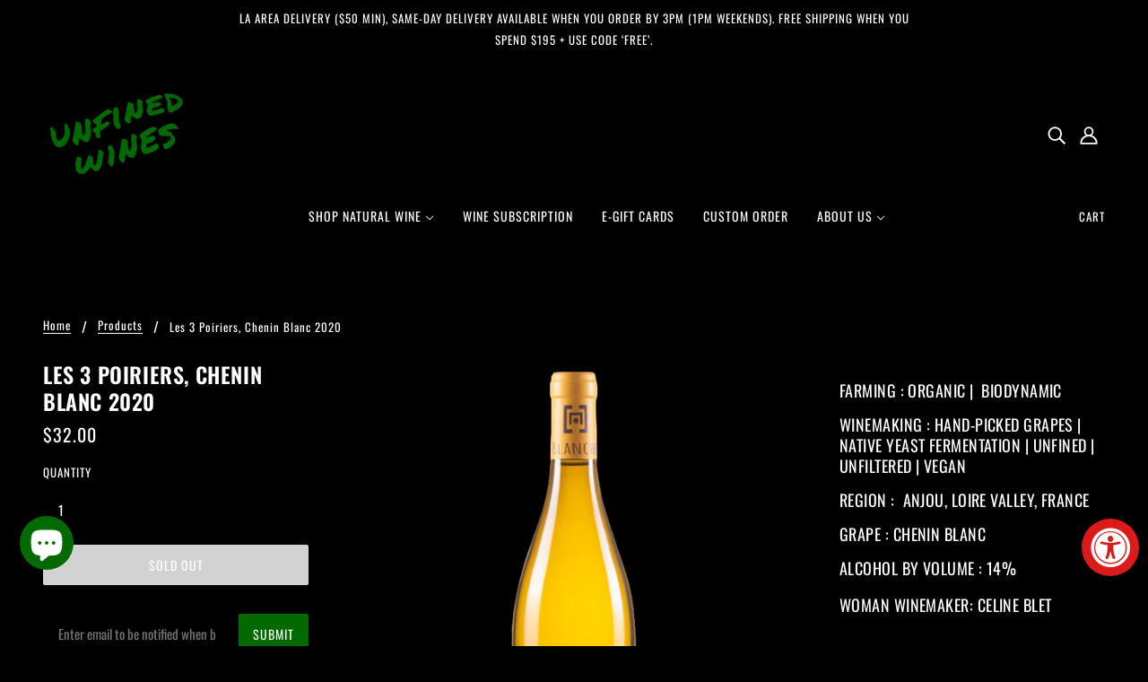

--- FILE ---
content_type: text/javascript; charset=utf-8
request_url: https://www.unfinedwines.com/products/les-3-poitiers-chenin-blanc-2020.js
body_size: 458
content:
{"id":7246182678703,"title":"Les 3 Poiriers, Chenin Blanc 2020","handle":"les-3-poitiers-chenin-blanc-2020","description":"\u003cp\u003e \u003c\/p\u003e\n\u003ch6\u003eFarming : Organic |  Biodynamic\u003c\/h6\u003e\n\u003cp\u003e \u003c\/p\u003e\n\u003ch6\u003eWinemaking : Hand-Picked Grapes | Native Yeast Fermentation | Unfined | Unfiltered | Vegan\u003c\/h6\u003e\n\u003cp\u003e \u003c\/p\u003e\n\u003ch6\u003eRegion :  Anjou, Loire Valley, France\u003c\/h6\u003e\n\u003cp\u003e \u003c\/p\u003e\n\u003ch6\u003eGrape : Chenin Blanc\u003c\/h6\u003e\n\u003cp\u003e \u003c\/p\u003e\n\u003ch6\u003eAlcohol by Volume : 14%\u003c\/h6\u003e\n\u003ch6\u003e\n\u003cbr\u003eWoman Winemaker: Celine Blet\u003c\/h6\u003e","published_at":"2022-05-16T22:48:42-07:00","created_at":"2022-05-16T22:07:22-07:00","vendor":"Les Terres Blanches","type":"","tags":["Non-Membership","White"],"price":3200,"price_min":3200,"price_max":3200,"available":false,"price_varies":false,"compare_at_price":null,"compare_at_price_min":0,"compare_at_price_max":0,"compare_at_price_varies":false,"variants":[{"id":41634214838447,"title":"Default Title","option1":"Default Title","option2":null,"option3":null,"sku":"","requires_shipping":true,"taxable":true,"featured_image":null,"available":false,"name":"Les 3 Poiriers, Chenin Blanc 2020","public_title":null,"options":["Default Title"],"price":3200,"weight":0,"compare_at_price":null,"inventory_management":"shopify","barcode":"","requires_selling_plan":false,"selling_plan_allocations":[]}],"images":["\/\/cdn.shopify.com\/s\/files\/1\/0574\/7749\/7007\/products\/Les_3_Poiriers_Chenin_Blanc_2020.png?v=1723566870"],"featured_image":"\/\/cdn.shopify.com\/s\/files\/1\/0574\/7749\/7007\/products\/Les_3_Poiriers_Chenin_Blanc_2020.png?v=1723566870","options":[{"name":"Title","position":1,"values":["Default Title"]}],"url":"\/products\/les-3-poitiers-chenin-blanc-2020","media":[{"alt":"Les 3 Poiriers, Chenin Blanc 2020 White Wine Bottle","id":26331342569647,"position":1,"preview_image":{"aspect_ratio":1.0,"height":2400,"width":2400,"src":"https:\/\/cdn.shopify.com\/s\/files\/1\/0574\/7749\/7007\/products\/Les_3_Poiriers_Chenin_Blanc_2020.png?v=1723566870"},"aspect_ratio":1.0,"height":2400,"media_type":"image","src":"https:\/\/cdn.shopify.com\/s\/files\/1\/0574\/7749\/7007\/products\/Les_3_Poiriers_Chenin_Blanc_2020.png?v=1723566870","width":2400}],"requires_selling_plan":false,"selling_plan_groups":[]}